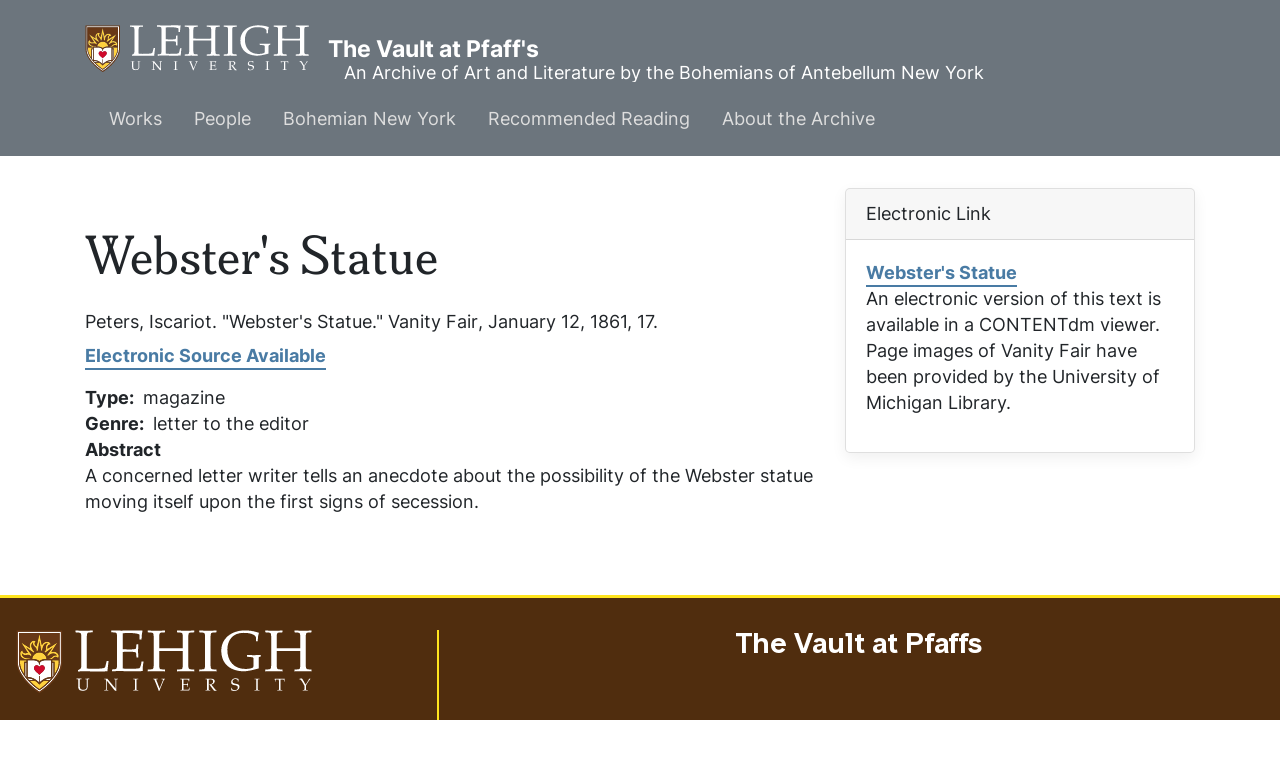

--- FILE ---
content_type: text/html; charset=UTF-8
request_url: https://pfaffs.web.lehigh.edu/node/72046
body_size: 4362
content:
<!DOCTYPE html>
<html lang="en" dir="ltr" prefix="content: http://purl.org/rss/1.0/modules/content/  dc: http://purl.org/dc/terms/  foaf: http://xmlns.com/foaf/0.1/  og: http://ogp.me/ns#  rdfs: http://www.w3.org/2000/01/rdf-schema#  schema: http://schema.org/  sioc: http://rdfs.org/sioc/ns#  sioct: http://rdfs.org/sioc/types#  skos: http://www.w3.org/2004/02/skos/core#  xsd: http://www.w3.org/2001/XMLSchema# ">
  <head>
    <link rel="preload" href="//fonts.googleapis.com/css?family=Merriweather:400,400i,700,700i|Montserrat:300,300i,400,400i,500,500i,600,600i&display=swap" as="style" crossorigin="anonymous" />
    <meta charset="utf-8" />
<noscript><style>form.antibot * :not(.antibot-message) { display: none !important; }</style>
</noscript><meta name="Generator" content="Drupal 10 (https://www.drupal.org)" />
<meta name="MobileOptimized" content="width" />
<meta name="HandheldFriendly" content="true" />
<meta name="viewport" content="width=device-width, initial-scale=1.0" />
<link rel="icon" href="/core/misc/favicon.ico" type="image/vnd.microsoft.icon" />
<link rel="canonical" href="https://pfaffs.web.lehigh.edu/node/72046" />
<link rel="shortlink" href="https://pfaffs.web.lehigh.edu/node/72046" />

      <title>Webster&#039;s Statue | The Vault at Pfaff&#039;s</title>
      <link rel="stylesheet" media="all" href="/themes/contrib/stable/css/system/components/align.module.css?t8roaf" />
<link rel="stylesheet" media="all" href="/themes/contrib/stable/css/system/components/fieldgroup.module.css?t8roaf" />
<link rel="stylesheet" media="all" href="/themes/contrib/stable/css/system/components/container-inline.module.css?t8roaf" />
<link rel="stylesheet" media="all" href="/themes/contrib/stable/css/system/components/clearfix.module.css?t8roaf" />
<link rel="stylesheet" media="all" href="/themes/contrib/stable/css/system/components/details.module.css?t8roaf" />
<link rel="stylesheet" media="all" href="/themes/contrib/stable/css/system/components/hidden.module.css?t8roaf" />
<link rel="stylesheet" media="all" href="/themes/contrib/stable/css/system/components/item-list.module.css?t8roaf" />
<link rel="stylesheet" media="all" href="/themes/contrib/stable/css/system/components/js.module.css?t8roaf" />
<link rel="stylesheet" media="all" href="/themes/contrib/stable/css/system/components/nowrap.module.css?t8roaf" />
<link rel="stylesheet" media="all" href="/themes/contrib/stable/css/system/components/position-container.module.css?t8roaf" />
<link rel="stylesheet" media="all" href="/themes/contrib/stable/css/system/components/reset-appearance.module.css?t8roaf" />
<link rel="stylesheet" media="all" href="/themes/contrib/stable/css/system/components/resize.module.css?t8roaf" />
<link rel="stylesheet" media="all" href="/themes/contrib/stable/css/system/components/system-status-counter.css?t8roaf" />
<link rel="stylesheet" media="all" href="/themes/contrib/stable/css/system/components/system-status-report-counters.css?t8roaf" />
<link rel="stylesheet" media="all" href="/themes/contrib/stable/css/system/components/system-status-report-general-info.css?t8roaf" />
<link rel="stylesheet" media="all" href="/themes/contrib/stable/css/system/components/tablesort.module.css?t8roaf" />
<link rel="stylesheet" media="all" href="/themes/contrib/stable/css/views/views.module.css?t8roaf" />
<link rel="stylesheet" media="all" href="/themes/contrib/stable/css/core/assets/vendor/normalize-css/normalize.css?t8roaf" />
<link rel="stylesheet" media="all" href="/themes/contrib/stable/css/core/normalize-fixes.css?t8roaf" />
<link rel="stylesheet" media="all" href="/themes/custom/pfaffs/css/global.css?t8roaf" />
<link rel="stylesheet" media="all" href="/themes/contrib/classy/css/components/action-links.css?t8roaf" />
<link rel="stylesheet" media="all" href="/themes/contrib/classy/css/components/breadcrumb.css?t8roaf" />
<link rel="stylesheet" media="all" href="/themes/contrib/classy/css/components/button.css?t8roaf" />
<link rel="stylesheet" media="all" href="/themes/contrib/classy/css/components/collapse-processed.css?t8roaf" />
<link rel="stylesheet" media="all" href="/themes/contrib/classy/css/components/container-inline.css?t8roaf" />
<link rel="stylesheet" media="all" href="/themes/contrib/classy/css/components/details.css?t8roaf" />
<link rel="stylesheet" media="all" href="/themes/contrib/classy/css/components/exposed-filters.css?t8roaf" />
<link rel="stylesheet" media="all" href="/themes/contrib/classy/css/components/field.css?t8roaf" />
<link rel="stylesheet" media="all" href="/themes/contrib/classy/css/components/form.css?t8roaf" />
<link rel="stylesheet" media="all" href="/themes/contrib/classy/css/components/icons.css?t8roaf" />
<link rel="stylesheet" media="all" href="/themes/contrib/classy/css/components/inline-form.css?t8roaf" />
<link rel="stylesheet" media="all" href="/themes/contrib/classy/css/components/item-list.css?t8roaf" />
<link rel="stylesheet" media="all" href="/themes/contrib/classy/css/components/link.css?t8roaf" />
<link rel="stylesheet" media="all" href="/themes/contrib/classy/css/components/links.css?t8roaf" />
<link rel="stylesheet" media="all" href="/themes/contrib/classy/css/components/menu.css?t8roaf" />
<link rel="stylesheet" media="all" href="/themes/contrib/classy/css/components/more-link.css?t8roaf" />
<link rel="stylesheet" media="all" href="/themes/contrib/classy/css/components/pager.css?t8roaf" />
<link rel="stylesheet" media="all" href="/themes/contrib/classy/css/components/tabledrag.css?t8roaf" />
<link rel="stylesheet" media="all" href="/themes/contrib/classy/css/components/tableselect.css?t8roaf" />
<link rel="stylesheet" media="all" href="/themes/contrib/classy/css/components/tablesort.css?t8roaf" />
<link rel="stylesheet" media="all" href="/themes/contrib/classy/css/components/tabs.css?t8roaf" />
<link rel="stylesheet" media="all" href="/themes/contrib/classy/css/components/textarea.css?t8roaf" />
<link rel="stylesheet" media="all" href="/themes/contrib/classy/css/components/ui-dialog.css?t8roaf" />
<link rel="stylesheet" media="all" href="/themes/contrib/classy/css/components/messages.css?t8roaf" />
<link rel="stylesheet" media="all" href="/themes/contrib/classy/css/components/node.css?t8roaf" />
<link rel="stylesheet" media="all" href="//fonts.googleapis.com/css?family=Merriweather:400,400i,700,700i|Montserrat:300,300i,400,400i,500,500i,600,600i&amp;display=swap" async />
<link rel="stylesheet" media="all" href="/libraries/wms-style-guide/public/css/global.css?t8roaf" />

        </head>
        <body class="path-node page-node-type-work">
                    <a href="#main-content" class="visually-hidden focusable skip-link">
            Skip to main content
          </a>
          
            <div class="dialog-off-canvas-main-canvas" data-off-canvas-main-canvas>
    
  <!-- HEADER-->
  <!-- HEADER -->
<header class="bg-secondary pt-3 " role="banner-brand" id="header-brand">
  <div class="container">

    <!-- branding header -->
    <div class="d-flex flex-md-column align-items-md-start">
      <div class="d-md-flex">
        <div class="d-none d-md-flex align-items-center">
          <a class="navbar-brand d-flex text-white align-items-center" href="/"><img class="text-white mr-3 logo" src="/themes/custom/pfaffs/logo.svg">The Vault at Pfaff&#039;s</a>
        </div>
        <div>
          <p class="d-flex align-items-center text-white h-100 pl-md-3 text-center text-md-left slogan">An Archive of Art and Literature by the Bohemians of Antebellum New York</p>
        </div>
      </div>
    </div>
    <!-- branding header -->

  </div>
</header>
<header class="d-print-none" role="header-menu" id="header-menu">
  <nav role="main-navigation" class="navbar navbar-dark navbar-expand-md bg-secondary px-0 px-md-3 mb-2 mb-md-0">
    <div class="container">

      <!-- Sticky bar logo -->
      <div class="ml-3 ml-md-0">
        <a class="navbar-brand mr-2 d-flex align-items-center py-0" href="/"><img class="navbar-brand mr-2 hide-logo logo" src="/themes/custom/pfaffs/logo.svg"/>
          <span class="d-md-none">The Vault at Pfaff&#039;s</span></a>
      </div>
      <!-- Sticky bar logo -->

      <!-- button collapse -->
      <button data-toggle="collapse" class="navbar-toggler ml-auto mr-3 mr-sm-0" data-target="#navigation-container">
        <span class="sr-only">Toggle navigation</span>
        <span class="navbar-toggler-icon"></span>
      </button>
      <!-- button collapse -->

      <!-- navbar collapse / mobile Menu -->
      <div class="collapse navbar-collapse position-relative justify-content-between" id="navigation-container">

        <!-- nav_main -->
        <div id="menu-main" class="search-effect">
            <div class="region container pl-0 pr-0 region-nav-main">
    <nav role="navigation" aria-labelledby="block-pfaffs-mainmenu-menu" id="block-pfaffs-mainmenu" class="block block-menu navigation menu--main">
            
  <h2 class="visually-hidden" id="block-pfaffs-mainmenu-menu">Main menu</h2>
  

        
                    <ul class="nav navbar-nav mt-2 mt-md-0">
                                      <li class="nav-item dropdown">
                          <a href="/works" class="nav-item nav-link dropdown-toggle" data-toggle="dropdown" data-drupal-link-system-path="node/38086">Works</a>
                            <div class="dropdown-menu animate slideIn">
                            <a href="/works" class="dropdown-item" data-drupal-link-system-path="node/38086">Works Home</a>
                                      <a href="/works/search" class="dropdown-item" data-drupal-link-system-path="works/search">Search</a>
                                      <a href="/node/38104" class="dropdown-item" data-drupal-link-system-path="node/38104">Artwork</a>
                                      <a href="/node/38105" class="dropdown-item" data-drupal-link-system-path="node/38105">Books</a>
                                      <a href="/node/38106" class="dropdown-item" data-drupal-link-system-path="node/38106">Periodicals</a>
                                      <a href="/node/38107" class="dropdown-item" data-drupal-link-system-path="node/38107">Theater</a>
                                      <a href="/node/38108" class="dropdown-item" data-drupal-link-system-path="node/38108">Manuscripts</a>
                        </div>
      
                      </li>
                                      <li class="nav-item dropdown">
                          <a href="/node/38087" class="nav-item nav-link dropdown-toggle" data-toggle="dropdown" data-drupal-link-system-path="node/38087">People</a>
                            <div class="dropdown-menu animate slideIn">
                            <a href="/node/38087" class="dropdown-item" data-drupal-link-system-path="node/38087">People Home</a>
                                      <a href="/individuals" class="dropdown-item" data-drupal-link-system-path="individuals">Individuals</a>
                                      <a href="/groups" class="dropdown-item" data-drupal-link-system-path="groups">Groups</a>
                                      <a href="/relationships" class="dropdown-item" data-drupal-link-system-path="relationships">Relationships</a>
                        </div>
      
                      </li>
                                      <li class="nav-item dropdown">
                          <a href="/node/38088" class="nav-item nav-link dropdown-toggle" data-toggle="dropdown" data-drupal-link-system-path="node/38088">Bohemian New York</a>
                            <div class="dropdown-menu animate slideIn">
                            <a href="/node/38088" class="dropdown-item" data-drupal-link-system-path="node/38088">Bohemian New York Home</a>
                                      <a href="/node/38096" class="dropdown-item" data-drupal-link-system-path="node/38096">Timeline</a>
                                      <a href="/node/38097" class="dropdown-item" data-drupal-link-system-path="node/38097">Maps</a>
                                      <a href="/node/38098" class="dropdown-item" data-drupal-link-system-path="node/38098">History of Pfaff&#039;s</a>
                        </div>
      
                      </li>
                                      <li class="nav-item dropdown">
                          <a href="/node/38089" class="nav-item nav-link dropdown-toggle" data-toggle="dropdown" data-drupal-link-system-path="node/38089">Recommended Reading</a>
                            <div class="dropdown-menu animate slideIn">
                            <a href="/node/38089" class="dropdown-item" data-drupal-link-system-path="node/38089">Whitman among the Bohemians and other recent books</a>
                        </div>
      
                      </li>
                                      <li class="nav-item dropdown">
                          <a href="/node/38090" class="nav-item nav-link dropdown-toggle" data-toggle="dropdown" data-drupal-link-system-path="node/38090">About the Archive</a>
                            <div class="dropdown-menu animate slideIn">
                            <a href="/node/38090" class="dropdown-item" data-drupal-link-system-path="node/38090">About</a>
                                      <a href="/node/38091" class="dropdown-item" data-drupal-link-system-path="node/38091">Staff</a>
                                      <a href="/node/38092" class="dropdown-item" data-drupal-link-system-path="node/38092">Support</a>
                                      <a href="/node/38093" class="dropdown-item" data-drupal-link-system-path="node/38093">Editorial Policy</a>
                                      <a href="/node/38094" class="dropdown-item" data-drupal-link-system-path="node/38094">Conditions of Use</a>
                        </div>
      
                      </li>
              </ul>
      



  </nav>

  </div>

        </div>
        <!-- nav_main -->

        <!-- nav_additional -->
        <div id="menu-add">
          
        </div>
        <!-- nav_additional -->

      </div>
      <!-- navbar collapse / mobile Menu -->

    </div>
  </nav>
</header>
<!-- HEADER -->
  <!-- HEADER-->

<!-- MAIN -->
<main role="main " class="d-print-block">
  <a id="main-content" tabindex="-1"></a>
    <div class="container">
    <div class="row">
      <div class="col-md-8 col-print-12">
        <!-- CONTENT BEFORE -->
                  <aside class="mt-2 mt-md-3" id="content-before">
              <div class="region region-content-before">
    <div data-drupal-messages-fallback class="hidden"></div>

  </div>

          </aside>
                <!-- CONTENT BEFORE -->

        <!-- MAIN CONTENT -->
        <section class="py-2 py-md-3" id="page-content">
            <div class="region region-content">
      <div id="block-pfaffs-pagetitle" class="block block-core block-page-title-block">
        <div class="card-body">
          
  <h1 class="page-title">Webster&#039;s Statue</h1>


        </div>
</div>

<article data-history-node-id="72046" about="/node/72046" class="node node--type-work node--view-mode-full">

  
    

  
  <div class="node__content">
    Peters, Iscariot. "Webster&#039;s Statue." <em>Vanity Fair</em>, January 12, 1861, 17.<div class="mt-2 mb-3"><a href="http://digital.lib.lehigh.edu/pfaffs/vfair/7784/7776/">Electronic Source Available</a></div>
  <div class="field field--name-field-work-type field--type-list-string field--label-inline clearfix">
    <div class="field__label">Type</div>
              <div class="field__item">magazine</div>
          </div>

  <div class="field field--name-field-work-genre field--type-list-string field--label-inline clearfix">
    <div class="field__label">Genre</div>
          <div class="field__items">
              <div class="field__item">letter to the editor</div>
              </div>
      </div>

  <div class="clearfix text-formatted field field--name-field-work-description field--type-text-long field--label-above">
    <div class="field__label">Abstract</div>
              <div class="field__item"><p>A concerned letter writer tells an anecdote about the possibility of the Webster statue moving itself upon the first signs of secession.</p>
</div>
          </div>

  </div>

</article>

  </div>

        </section>
        <!-- MAIN CONTENT -->
      </div>

            <!-- ASIDE CONTENT -->
      <div class="col-md-4 mb-4 d-print-none">
        <aside class="my-3" id="content-aside">
          <div>
              <div class="region region-sidebar-left">
      <div class="views-element-container block block-views block-views-blockelectronic-link-block-1 card mb-3" id="block-pfaffs-views-block-electronic-link-block-1">
          <div class="card-header">
        Electronic Link
      </div>
        <div class="card-body">
          <div><div class="view view-electronic-link view-id-electronic_link view-display-id-block_1 js-view-dom-id-8eb635b4b70099b237ab310519e5b2b30002c11b85762b93eaef97a69efd412e">
  
    
      
      <div class="view-content">
          <div class="views-row"><div class="views-field views-field-title-1"><span class="field-content"><a href="http://digital.lib.lehigh.edu/pfaffs/vfair/7784/7776/
">Webster&#039;s Statue</a></span></div><div class="views-field views-field-field-e-source-description"><div class="field-content"><p>An electronic version of this text is available in a CONTENTdm viewer. Page images of <cite>Vanity Fair</cite> have been provided by the University of Michigan Library.</p>
</div></div><div class="views-field views-field-field-e-source-logo"><div class="field-content"></div></div></div>

    </div>
  
          </div>
</div>

        </div>
</div>

  </div>

          </div>
        </aside>
      </div>
      <!-- ASIDE CONTENT -->
          </div>
        <div class="row">
      <div class="col-12 col-print-12">
        <section id="content-after" class="py-2 py-md-3" id="page-content">
            <div class="region region-content-after">
    
  </div>

        </section>
      </div>
    </div>
      </div>
</main>
<!-- MAIN -->

<!-- FOOTER -->
<!-- FOOTER -->
<footer id="site_footer">
  <div class="footer_wrapper">
    <div class="row">
              
            <!-- region for footer-main -->
              
  <section class="region region-footer-site department_footer">
    

<div id="block-pfaffs-sitefooter" class="block block-block-content block-block-contentfe058e45-c095-4935-ac55-1a23034121be">
  
  

  
    
    <h2>The Vault at Pfaffs</h2>
    <ul class="social-media">
      
      
    </ul>

    <ul class="contact-info">
                            <li>
                  <i class="far fa-map-marker-alt"></i>
          <span class="sr-only">Address</span>
          <address><p class="address" translate="no"><span class="organization"> Edward Whitley</span><br>
<span class="country">United States</span></p></address>
              </li>
                  <li>
        <a href="mailto:whitley@lehigh.edu">
          <i class="far fa-envelope"></i>
          <span class="sr-only">Email address</span>
          whitley@lehigh.edu
        </a>
      </li>
                </ul>

                      
  
</div>
<nav role="navigation" aria-labelledby="block-pfaffs-usermenu-menu" id="block-pfaffs-usermenu" class="block block-menu navigation menu--account">
            
  <h2 class="visually-hidden" id="block-pfaffs-usermenu-menu">User menu</h2>
  

        
              <ul class="menu-account mb-0 pl-0">
                                  <li class="menu-item btn btn-link p-0">
            <a href="/user/login" data-drupal-link-system-path="user/login">Log in</a>
                      </li>
              </ul>
      


  </nav>

  </section>

            <!-- endregion for footer-main -->

      <!-- region for footer-group -->
              
            <!-- endregion for footer-group -->
    </div>
  </div>
</footer>

<!-- FOOTER -->


<!-- MODAL CONTAINER -->
<!-- MODAL CONTAINER -->
<!-- FOOTER -->

  </div>

          
          <script type="application/json" data-drupal-selector="drupal-settings-json">{"path":{"baseUrl":"\/","pathPrefix":"","currentPath":"node\/72046","currentPathIsAdmin":false,"isFront":false,"currentLanguage":"en"},"pluralDelimiter":"\u0003","suppressDeprecationErrors":true,"user":{"uid":0,"permissionsHash":"c7221f31c2e4f1361b8df3b6f4e65466d3eba5500edca348013ff6fb80803f1d"}}</script>
<script src="/core/assets/vendor/jquery/jquery.min.js?v=3.7.1"></script>
<script src="/core/assets/vendor/once/once.min.js?v=1.0.1"></script>
<script src="/core/misc/drupalSettingsLoader.js?v=10.6.2"></script>
<script src="/core/misc/drupal.js?v=10.6.2"></script>
<script src="/core/misc/drupal.init.js?v=10.6.2"></script>
<script src="//cdn.jsdelivr.net/npm/bootstrap@4.6.1/dist/js/bootstrap.bundle.min.js"></script>
<script src="/themes/custom/pfaffs/js/global.js?t8roaf"></script>
<script src="/libraries/wms-style-guide/public/files/lehigh_university_footer-clutch.js?t8roaf"></script>
</body>
        </html>
